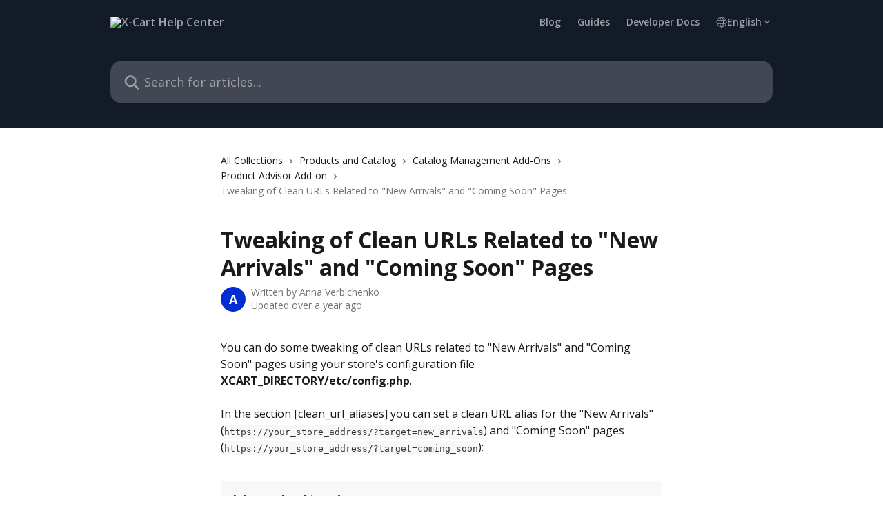

--- FILE ---
content_type: text/html; charset=utf-8
request_url: https://support.x-cart.com/en/articles/5843094-tweaking-of-clean-urls-related-to-new-arrivals-and-coming-soon-pages
body_size: 13635
content:
<!DOCTYPE html><html lang="en"><head><meta charSet="utf-8" data-next-head=""/><title data-next-head="">Tweaking of Clean URLs Related to &quot;New Arrivals&quot; and &quot;Coming Soon&quot; Pages | X-Cart Help Center</title><meta property="og:title" content="Tweaking of Clean URLs Related to &quot;New Arrivals&quot; and &quot;Coming Soon&quot; Pages | X-Cart Help Center" data-next-head=""/><meta name="twitter:title" content="Tweaking of Clean URLs Related to &quot;New Arrivals&quot; and &quot;Coming Soon&quot; Pages | X-Cart Help Center" data-next-head=""/><meta property="og:description" content="" data-next-head=""/><meta name="twitter:description" content="" data-next-head=""/><meta name="description" content="" data-next-head=""/><meta property="og:type" content="article" data-next-head=""/><meta name="robots" content="all" data-next-head=""/><meta name="viewport" content="width=device-width, initial-scale=1" data-next-head=""/><link href="https://intercom.help/x-cart-f5c6573e8a96/assets/favicon" rel="icon" data-next-head=""/><link rel="canonical" href="https://support.x-cart.com/en/articles/5843094-tweaking-of-clean-urls-related-to-new-arrivals-and-coming-soon-pages" data-next-head=""/><link rel="alternate" href="https://support.x-cart.com/en/articles/5843094-tweaking-of-clean-urls-related-to-new-arrivals-and-coming-soon-pages" hrefLang="en" data-next-head=""/><link rel="alternate" href="https://support.x-cart.com/en/articles/5843094-tweaking-of-clean-urls-related-to-new-arrivals-and-coming-soon-pages" hrefLang="x-default" data-next-head=""/><link nonce="oE/uTh7JvkPAhWsXtRs5GNQXkmNJO5fQTCbqDVLiQlo=" rel="preload" href="https://static.intercomassets.com/_next/static/css/3141721a1e975790.css" as="style"/><link nonce="oE/uTh7JvkPAhWsXtRs5GNQXkmNJO5fQTCbqDVLiQlo=" rel="stylesheet" href="https://static.intercomassets.com/_next/static/css/3141721a1e975790.css" data-n-g=""/><link nonce="oE/uTh7JvkPAhWsXtRs5GNQXkmNJO5fQTCbqDVLiQlo=" rel="preload" href="https://static.intercomassets.com/_next/static/css/13130565ff5657d1.css" as="style"/><link nonce="oE/uTh7JvkPAhWsXtRs5GNQXkmNJO5fQTCbqDVLiQlo=" rel="stylesheet" href="https://static.intercomassets.com/_next/static/css/13130565ff5657d1.css"/><noscript data-n-css="oE/uTh7JvkPAhWsXtRs5GNQXkmNJO5fQTCbqDVLiQlo="></noscript><script defer="" nonce="oE/uTh7JvkPAhWsXtRs5GNQXkmNJO5fQTCbqDVLiQlo=" nomodule="" src="https://static.intercomassets.com/_next/static/chunks/polyfills-42372ed130431b0a.js"></script><script defer="" src="https://static.intercomassets.com/_next/static/chunks/5691.a412599123a5069e.js" nonce="oE/uTh7JvkPAhWsXtRs5GNQXkmNJO5fQTCbqDVLiQlo="></script><script src="https://static.intercomassets.com/_next/static/chunks/webpack-77e96bfb16dbd813.js" nonce="oE/uTh7JvkPAhWsXtRs5GNQXkmNJO5fQTCbqDVLiQlo=" defer=""></script><script src="https://static.intercomassets.com/_next/static/chunks/framework-1f1b8d38c1d86c61.js" nonce="oE/uTh7JvkPAhWsXtRs5GNQXkmNJO5fQTCbqDVLiQlo=" defer=""></script><script src="https://static.intercomassets.com/_next/static/chunks/main-f21c5c986cf9e4f7.js" nonce="oE/uTh7JvkPAhWsXtRs5GNQXkmNJO5fQTCbqDVLiQlo=" defer=""></script><script src="https://static.intercomassets.com/_next/static/chunks/pages/_app-94f3b72a331ddaf7.js" nonce="oE/uTh7JvkPAhWsXtRs5GNQXkmNJO5fQTCbqDVLiQlo=" defer=""></script><script src="https://static.intercomassets.com/_next/static/chunks/d0502abb-aa607f45f5026044.js" nonce="oE/uTh7JvkPAhWsXtRs5GNQXkmNJO5fQTCbqDVLiQlo=" defer=""></script><script src="https://static.intercomassets.com/_next/static/chunks/6190-ef428f6633b5a03f.js" nonce="oE/uTh7JvkPAhWsXtRs5GNQXkmNJO5fQTCbqDVLiQlo=" defer=""></script><script src="https://static.intercomassets.com/_next/static/chunks/5729-6d79ddfe1353a77c.js" nonce="oE/uTh7JvkPAhWsXtRs5GNQXkmNJO5fQTCbqDVLiQlo=" defer=""></script><script src="https://static.intercomassets.com/_next/static/chunks/296-7834dcf3444315af.js" nonce="oE/uTh7JvkPAhWsXtRs5GNQXkmNJO5fQTCbqDVLiQlo=" defer=""></script><script src="https://static.intercomassets.com/_next/static/chunks/4835-9db7cd232aae5617.js" nonce="oE/uTh7JvkPAhWsXtRs5GNQXkmNJO5fQTCbqDVLiQlo=" defer=""></script><script src="https://static.intercomassets.com/_next/static/chunks/2735-8954effe331a5dbf.js" nonce="oE/uTh7JvkPAhWsXtRs5GNQXkmNJO5fQTCbqDVLiQlo=" defer=""></script><script src="https://static.intercomassets.com/_next/static/chunks/pages/%5BhelpCenterIdentifier%5D/%5Blocale%5D/articles/%5BarticleSlug%5D-cb17d809302ca462.js" nonce="oE/uTh7JvkPAhWsXtRs5GNQXkmNJO5fQTCbqDVLiQlo=" defer=""></script><script src="https://static.intercomassets.com/_next/static/e_0hji3lAVYohiVj5dWXp/_buildManifest.js" nonce="oE/uTh7JvkPAhWsXtRs5GNQXkmNJO5fQTCbqDVLiQlo=" defer=""></script><script src="https://static.intercomassets.com/_next/static/e_0hji3lAVYohiVj5dWXp/_ssgManifest.js" nonce="oE/uTh7JvkPAhWsXtRs5GNQXkmNJO5fQTCbqDVLiQlo=" defer=""></script><meta name="sentry-trace" content="16bdf2c3358948a7067cf64ad4e209ce-07c2484470d1a17a-0"/><meta name="baggage" content="sentry-environment=production,sentry-release=d6b6b4589836420743b66b75450902609b5d0f1e,sentry-public_key=187f842308a64dea9f1f64d4b1b9c298,sentry-trace_id=16bdf2c3358948a7067cf64ad4e209ce,sentry-org_id=2129,sentry-sampled=false,sentry-sample_rand=0.3441941191041302,sentry-sample_rate=0"/><style id="__jsx-712043105">:root{--body-bg: rgb(255, 255, 255);
--body-image: none;
--body-bg-rgb: 255, 255, 255;
--body-border: rgb(230, 230, 230);
--body-primary-color: #1a1a1a;
--body-secondary-color: #737373;
--body-reaction-bg: rgb(242, 242, 242);
--body-reaction-text-color: rgb(64, 64, 64);
--body-toc-active-border: #737373;
--body-toc-inactive-border: #f2f2f2;
--body-toc-inactive-color: #737373;
--body-toc-active-font-weight: 400;
--body-table-border: rgb(204, 204, 204);
--body-color: hsl(0, 0%, 0%);
--footer-bg: rgb(19, 26, 40);
--footer-image: none;
--footer-border: rgb(35, 48, 75);
--footer-color: hsl(210, 3%, 64%);
--header-bg: #131A28;
--header-image: none;
--header-color: #9FA2A5;
--collection-card-bg: rgb(255, 255, 255);
--collection-card-image: none;
--collection-card-color: hsl(220, 36%, 12%);
--card-bg: rgb(255, 255, 255);
--card-border-color: rgb(230, 230, 230);
--card-border-inner-radius: 12px;
--card-border-radius: 16px;
--card-shadow: 0 1px 2px 0 rgb(0 0 0 / 0.05);
--search-bar-border-radius: 16px;
--search-bar-width: 100%;
--ticket-blue-bg-color: #dce1f9;
--ticket-blue-text-color: #334bfa;
--ticket-green-bg-color: #d7efdc;
--ticket-green-text-color: #0f7134;
--ticket-orange-bg-color: #ffebdb;
--ticket-orange-text-color: #b24d00;
--ticket-red-bg-color: #ffdbdb;
--ticket-red-text-color: #df2020;
--header-height: 245px;
--header-subheader-background-color: #131A28;
--header-subheader-font-color: #9FA2A5;
--content-block-bg: rgb(244, 245, 247);
--content-block-image: none;
--content-block-color: hsl(220, 36%, 12%);
--content-block-button-bg: rgb(51, 75, 250);
--content-block-button-image: none;
--content-block-button-color: hsl(0, 0%, 100%);
--content-block-button-radius: 6px;
--primary-color: hsl(227, 100%, 41%);
--primary-color-alpha-10: hsla(227, 100%, 41%, 0.1);
--primary-color-alpha-60: hsla(227, 100%, 41%, 0.6);
--text-on-primary-color: #ffffff}</style><style id="__jsx-2765454075">:root{--font-family-primary: 'Open Sans', 'Open Sans Fallback'}</style><style id="__jsx-3995038989">:root{--font-family-secondary: 'Open Sans', 'Open Sans Fallback'}</style><style id="__jsx-cf6f0ea00fa5c760">.fade-background.jsx-cf6f0ea00fa5c760{background:radial-gradient(333.38%100%at 50%0%,rgba(var(--body-bg-rgb),0)0%,rgba(var(--body-bg-rgb),.00925356)11.67%,rgba(var(--body-bg-rgb),.0337355)21.17%,rgba(var(--body-bg-rgb),.0718242)28.85%,rgba(var(--body-bg-rgb),.121898)35.03%,rgba(var(--body-bg-rgb),.182336)40.05%,rgba(var(--body-bg-rgb),.251516)44.25%,rgba(var(--body-bg-rgb),.327818)47.96%,rgba(var(--body-bg-rgb),.409618)51.51%,rgba(var(--body-bg-rgb),.495297)55.23%,rgba(var(--body-bg-rgb),.583232)59.47%,rgba(var(--body-bg-rgb),.671801)64.55%,rgba(var(--body-bg-rgb),.759385)70.81%,rgba(var(--body-bg-rgb),.84436)78.58%,rgba(var(--body-bg-rgb),.9551)88.2%,rgba(var(--body-bg-rgb),1)100%),var(--header-image),var(--header-bg);background-size:cover;background-position-x:center}</style><style id="__jsx-4bed0c08ce36899e">.article_body a:not(.intercom-h2b-button){color:var(--primary-color)}article a.intercom-h2b-button{background-color:var(--primary-color);border:0}.zendesk-article table{overflow-x:scroll!important;display:block!important;height:auto!important}.intercom-interblocks-unordered-nested-list ul,.intercom-interblocks-ordered-nested-list ol{margin-top:16px;margin-bottom:16px}.intercom-interblocks-unordered-nested-list ul .intercom-interblocks-unordered-nested-list ul,.intercom-interblocks-unordered-nested-list ul .intercom-interblocks-ordered-nested-list ol,.intercom-interblocks-ordered-nested-list ol .intercom-interblocks-ordered-nested-list ol,.intercom-interblocks-ordered-nested-list ol .intercom-interblocks-unordered-nested-list ul{margin-top:0;margin-bottom:0}.intercom-interblocks-image a:focus{outline-offset:3px}</style></head><body><div id="__next"><div dir="ltr" class="h-full w-full"><span class="hidden">Copyright (c) 2023, Intercom, Inc. (legal@intercom.io) with Reserved Font Name &quot;Open Sans&quot;.
      This Font Software is licensed under the SIL Open Font License, Version 1.1.</span><span class="hidden">Copyright (c) 2023, Intercom, Inc. (legal@intercom.io) with Reserved Font Name &quot;Open Sans&quot;.
      This Font Software is licensed under the SIL Open Font License, Version 1.1.</span><a href="#main-content" class="sr-only font-bold text-header-color focus:not-sr-only focus:absolute focus:left-4 focus:top-4 focus:z-50" aria-roledescription="Link, Press control-option-right-arrow to exit">Skip to main content</a><main class="header__lite"><header id="header" data-testid="header" class="jsx-cf6f0ea00fa5c760 flex flex-col text-header-color"><section class="relative flex w-full flex-col bg-header-subheader-background-color text-header-subheader-font-color pb-6"><div class="header__meta_wrapper flex justify-center px-5 pt-6 leading-none sm:px-10"><div class="flex items-center w-240" data-testid="subheader-container"><div class="mo__body header__site_name"><div class="header__logo"><a href="/en/"><img src="https://downloads.intercomcdn.com/i/o/t90fqwwh/700329/ef0f917d40ddef31b545a49a5282/8e02813ce20baaf2590e7895b04ce3eb.png" height="246" alt="X-Cart Help Center"/></a></div></div><div><div class="flex items-center font-semibold"><div class="flex items-center md:hidden" data-testid="small-screen-children"><button class="flex items-center border-none bg-transparent px-1.5" data-testid="hamburger-menu-button" aria-label="Open menu"><svg width="24" height="24" viewBox="0 0 16 16" xmlns="http://www.w3.org/2000/svg" class="fill-current"><path d="M1.86861 2C1.38889 2 1 2.3806 1 2.85008C1 3.31957 1.38889 3.70017 1.86861 3.70017H14.1314C14.6111 3.70017 15 3.31957 15 2.85008C15 2.3806 14.6111 2 14.1314 2H1.86861Z"></path><path d="M1 8C1 7.53051 1.38889 7.14992 1.86861 7.14992H14.1314C14.6111 7.14992 15 7.53051 15 8C15 8.46949 14.6111 8.85008 14.1314 8.85008H1.86861C1.38889 8.85008 1 8.46949 1 8Z"></path><path d="M1 13.1499C1 12.6804 1.38889 12.2998 1.86861 12.2998H14.1314C14.6111 12.2998 15 12.6804 15 13.1499C15 13.6194 14.6111 14 14.1314 14H1.86861C1.38889 14 1 13.6194 1 13.1499Z"></path></svg></button><div class="fixed right-0 top-0 z-50 h-full w-full hidden" data-testid="hamburger-menu"><div class="flex h-full w-full justify-end bg-black bg-opacity-30"><div class="flex h-fit w-full flex-col bg-white opacity-100 sm:h-full sm:w-1/2"><button class="text-body-font flex items-center self-end border-none bg-transparent pr-6 pt-6" data-testid="hamburger-menu-close-button" aria-label="Close menu"><svg width="24" height="24" viewBox="0 0 16 16" xmlns="http://www.w3.org/2000/svg"><path d="M3.5097 3.5097C3.84165 3.17776 4.37984 3.17776 4.71178 3.5097L7.99983 6.79775L11.2879 3.5097C11.6198 3.17776 12.158 3.17776 12.49 3.5097C12.8219 3.84165 12.8219 4.37984 12.49 4.71178L9.20191 7.99983L12.49 11.2879C12.8219 11.6198 12.8219 12.158 12.49 12.49C12.158 12.8219 11.6198 12.8219 11.2879 12.49L7.99983 9.20191L4.71178 12.49C4.37984 12.8219 3.84165 12.8219 3.5097 12.49C3.17776 12.158 3.17776 11.6198 3.5097 11.2879L6.79775 7.99983L3.5097 4.71178C3.17776 4.37984 3.17776 3.84165 3.5097 3.5097Z"></path></svg></button><nav class="flex flex-col pl-4 text-black"><a target="_blank" rel="noopener noreferrer" href="https://www.x-cart.com/blog" class="mx-5 mb-5 text-md no-underline hover:opacity-80 md:mx-3 md:my-0 md:text-base" data-testid="header-link-0">Blog</a><a target="_blank" rel="noopener noreferrer" href="https://www.x-cart.com/ecommerce-guides/" class="mx-5 mb-5 text-md no-underline hover:opacity-80 md:mx-3 md:my-0 md:text-base" data-testid="header-link-1">Guides</a><a target="_blank" rel="noopener noreferrer" href="https://developer.x-cart.com/" class="mx-5 mb-5 text-md no-underline hover:opacity-80 md:mx-3 md:my-0 md:text-base" data-testid="header-link-2">Developer Docs</a><div class="relative cursor-pointer has-[:focus]:outline"><select class="peer absolute z-10 block h-6 w-full cursor-pointer opacity-0 md:text-base" aria-label="Change language" id="language-selector"><option value="/en/articles/5843094-tweaking-of-clean-urls-related-to-new-arrivals-and-coming-soon-pages" class="text-black" selected="">English</option></select><div class="mb-10 ml-5 flex items-center gap-1 text-md hover:opacity-80 peer-hover:opacity-80 md:m-0 md:ml-3 md:text-base" aria-hidden="true"><svg id="locale-picker-globe" width="16" height="16" viewBox="0 0 16 16" fill="none" xmlns="http://www.w3.org/2000/svg" class="shrink-0" aria-hidden="true"><path d="M8 15C11.866 15 15 11.866 15 8C15 4.13401 11.866 1 8 1C4.13401 1 1 4.13401 1 8C1 11.866 4.13401 15 8 15Z" stroke="currentColor" stroke-linecap="round" stroke-linejoin="round"></path><path d="M8 15C9.39949 15 10.534 11.866 10.534 8C10.534 4.13401 9.39949 1 8 1C6.60051 1 5.466 4.13401 5.466 8C5.466 11.866 6.60051 15 8 15Z" stroke="currentColor" stroke-linecap="round" stroke-linejoin="round"></path><path d="M1.448 5.75989H14.524" stroke="currentColor" stroke-linecap="round" stroke-linejoin="round"></path><path d="M1.448 10.2402H14.524" stroke="currentColor" stroke-linecap="round" stroke-linejoin="round"></path></svg>English<svg id="locale-picker-arrow" width="16" height="16" viewBox="0 0 16 16" fill="none" xmlns="http://www.w3.org/2000/svg" class="shrink-0" aria-hidden="true"><path d="M5 6.5L8.00093 9.5L11 6.50187" stroke="currentColor" stroke-width="1.5" stroke-linecap="round" stroke-linejoin="round"></path></svg></div></div></nav></div></div></div></div><nav class="hidden items-center md:flex" data-testid="large-screen-children"><a target="_blank" rel="noopener noreferrer" href="https://www.x-cart.com/blog" class="mx-5 mb-5 text-md no-underline hover:opacity-80 md:mx-3 md:my-0 md:text-base" data-testid="header-link-0">Blog</a><a target="_blank" rel="noopener noreferrer" href="https://www.x-cart.com/ecommerce-guides/" class="mx-5 mb-5 text-md no-underline hover:opacity-80 md:mx-3 md:my-0 md:text-base" data-testid="header-link-1">Guides</a><a target="_blank" rel="noopener noreferrer" href="https://developer.x-cart.com/" class="mx-5 mb-5 text-md no-underline hover:opacity-80 md:mx-3 md:my-0 md:text-base" data-testid="header-link-2">Developer Docs</a><div class="relative cursor-pointer has-[:focus]:outline"><select class="peer absolute z-10 block h-6 w-full cursor-pointer opacity-0 md:text-base" aria-label="Change language" id="language-selector"><option value="/en/articles/5843094-tweaking-of-clean-urls-related-to-new-arrivals-and-coming-soon-pages" class="text-black" selected="">English</option></select><div class="mb-10 ml-5 flex items-center gap-1 text-md hover:opacity-80 peer-hover:opacity-80 md:m-0 md:ml-3 md:text-base" aria-hidden="true"><svg id="locale-picker-globe" width="16" height="16" viewBox="0 0 16 16" fill="none" xmlns="http://www.w3.org/2000/svg" class="shrink-0" aria-hidden="true"><path d="M8 15C11.866 15 15 11.866 15 8C15 4.13401 11.866 1 8 1C4.13401 1 1 4.13401 1 8C1 11.866 4.13401 15 8 15Z" stroke="currentColor" stroke-linecap="round" stroke-linejoin="round"></path><path d="M8 15C9.39949 15 10.534 11.866 10.534 8C10.534 4.13401 9.39949 1 8 1C6.60051 1 5.466 4.13401 5.466 8C5.466 11.866 6.60051 15 8 15Z" stroke="currentColor" stroke-linecap="round" stroke-linejoin="round"></path><path d="M1.448 5.75989H14.524" stroke="currentColor" stroke-linecap="round" stroke-linejoin="round"></path><path d="M1.448 10.2402H14.524" stroke="currentColor" stroke-linecap="round" stroke-linejoin="round"></path></svg>English<svg id="locale-picker-arrow" width="16" height="16" viewBox="0 0 16 16" fill="none" xmlns="http://www.w3.org/2000/svg" class="shrink-0" aria-hidden="true"><path d="M5 6.5L8.00093 9.5L11 6.50187" stroke="currentColor" stroke-width="1.5" stroke-linecap="round" stroke-linejoin="round"></path></svg></div></div></nav></div></div></div></div></section><div class="jsx-cf6f0ea00fa5c760 relative flex grow flex-col mb-9 bg-header-bg bg-header-image bg-cover bg-center pb-9 pt-6"><div id="sr-announcement" aria-live="polite" class="jsx-cf6f0ea00fa5c760 sr-only"></div><div class="jsx-cf6f0ea00fa5c760 flex h-full flex-col items-center marker:shrink-0"><section class="relative mx-5 flex h-full w-full flex-col items-center px-5 sm:px-10"><div class="flex h-full max-w-full flex-col w-240 justify-end" data-testid="main-header-container"><div id="search-bar" class="relative w-full"><form action="/en/" autoComplete="off"><div class="flex w-full flex-col items-center"><div class="relative flex w-full sm:w-search-bar"><label for="search-input" class="sr-only">Search for articles...</label><input id="search-input" type="text" autoComplete="off" class="peer w-full rounded-search-bar border border-black-alpha-8 bg-white-alpha-20 p-4 ps-12 font-secondary text-lg text-header-color shadow-search-bar outline-none transition ease-linear placeholder:text-header-color hover:bg-white-alpha-27 hover:shadow-search-bar-hover focus:border-transparent focus:bg-white focus:text-black-10 focus:shadow-search-bar-focused placeholder:focus:text-black-45" placeholder="Search for articles..." name="q" aria-label="Search for articles..." value=""/><div class="absolute inset-y-0 start-0 flex items-center fill-header-color peer-focus-visible:fill-black-45 pointer-events-none ps-5"><svg width="22" height="21" viewBox="0 0 22 21" xmlns="http://www.w3.org/2000/svg" class="fill-inherit" aria-hidden="true"><path fill-rule="evenodd" clip-rule="evenodd" d="M3.27485 8.7001C3.27485 5.42781 5.92757 2.7751 9.19985 2.7751C12.4721 2.7751 15.1249 5.42781 15.1249 8.7001C15.1249 11.9724 12.4721 14.6251 9.19985 14.6251C5.92757 14.6251 3.27485 11.9724 3.27485 8.7001ZM9.19985 0.225098C4.51924 0.225098 0.724854 4.01948 0.724854 8.7001C0.724854 13.3807 4.51924 17.1751 9.19985 17.1751C11.0802 17.1751 12.8176 16.5627 14.2234 15.5265L19.0981 20.4013C19.5961 20.8992 20.4033 20.8992 20.9013 20.4013C21.3992 19.9033 21.3992 19.0961 20.9013 18.5981L16.0264 13.7233C17.0625 12.3176 17.6749 10.5804 17.6749 8.7001C17.6749 4.01948 13.8805 0.225098 9.19985 0.225098Z"></path></svg></div></div></div></form></div></div></section></div></div></header><div class="z-1 flex shrink-0 grow basis-auto justify-center px-5 sm:px-10"><section data-testid="main-content" id="main-content" class="max-w-full w-240"><section data-testid="article-section" class="section section__article"><div class="justify-center flex"><div class="relative z-3 w-full lg:max-w-160 "><div class="flex pb-6 max-md:pb-2 lg:max-w-160"><div tabindex="-1" class="focus:outline-none"><div class="flex flex-wrap items-baseline pb-4 text-base" tabindex="0" role="navigation" aria-label="Breadcrumb"><a href="/en/" class="pr-2 text-body-primary-color no-underline hover:text-body-secondary-color">All Collections</a><div class="pr-2" aria-hidden="true"><svg width="6" height="10" viewBox="0 0 6 10" class="block h-2 w-2 fill-body-secondary-color rtl:rotate-180" xmlns="http://www.w3.org/2000/svg"><path fill-rule="evenodd" clip-rule="evenodd" d="M0.648862 0.898862C0.316916 1.23081 0.316916 1.769 0.648862 2.10094L3.54782 4.9999L0.648862 7.89886C0.316916 8.23081 0.316917 8.769 0.648862 9.10094C0.980808 9.43289 1.519 9.43289 1.85094 9.10094L5.35094 5.60094C5.68289 5.269 5.68289 4.73081 5.35094 4.39886L1.85094 0.898862C1.519 0.566916 0.980807 0.566916 0.648862 0.898862Z"></path></svg></div><a href="https://support.x-cart.com/en/collections/2662412-products-and-catalog" class="pr-2 text-body-primary-color no-underline hover:text-body-secondary-color" data-testid="breadcrumb-0">Products and Catalog</a><div class="pr-2" aria-hidden="true"><svg width="6" height="10" viewBox="0 0 6 10" class="block h-2 w-2 fill-body-secondary-color rtl:rotate-180" xmlns="http://www.w3.org/2000/svg"><path fill-rule="evenodd" clip-rule="evenodd" d="M0.648862 0.898862C0.316916 1.23081 0.316916 1.769 0.648862 2.10094L3.54782 4.9999L0.648862 7.89886C0.316916 8.23081 0.316917 8.769 0.648862 9.10094C0.980808 9.43289 1.519 9.43289 1.85094 9.10094L5.35094 5.60094C5.68289 5.269 5.68289 4.73081 5.35094 4.39886L1.85094 0.898862C1.519 0.566916 0.980807 0.566916 0.648862 0.898862Z"></path></svg></div><a href="https://support.x-cart.com/en/collections/12256747-catalog-management-add-ons" class="pr-2 text-body-primary-color no-underline hover:text-body-secondary-color" data-testid="breadcrumb-1">Catalog Management Add-Ons </a><div class="pr-2" aria-hidden="true"><svg width="6" height="10" viewBox="0 0 6 10" class="block h-2 w-2 fill-body-secondary-color rtl:rotate-180" xmlns="http://www.w3.org/2000/svg"><path fill-rule="evenodd" clip-rule="evenodd" d="M0.648862 0.898862C0.316916 1.23081 0.316916 1.769 0.648862 2.10094L3.54782 4.9999L0.648862 7.89886C0.316916 8.23081 0.316917 8.769 0.648862 9.10094C0.980808 9.43289 1.519 9.43289 1.85094 9.10094L5.35094 5.60094C5.68289 5.269 5.68289 4.73081 5.35094 4.39886L1.85094 0.898862C1.519 0.566916 0.980807 0.566916 0.648862 0.898862Z"></path></svg></div><a href="https://support.x-cart.com/en/collections/2662444-product-advisor-add-on" class="pr-2 text-body-primary-color no-underline hover:text-body-secondary-color" data-testid="breadcrumb-2">Product Advisor Add-on</a><div class="pr-2" aria-hidden="true"><svg width="6" height="10" viewBox="0 0 6 10" class="block h-2 w-2 fill-body-secondary-color rtl:rotate-180" xmlns="http://www.w3.org/2000/svg"><path fill-rule="evenodd" clip-rule="evenodd" d="M0.648862 0.898862C0.316916 1.23081 0.316916 1.769 0.648862 2.10094L3.54782 4.9999L0.648862 7.89886C0.316916 8.23081 0.316917 8.769 0.648862 9.10094C0.980808 9.43289 1.519 9.43289 1.85094 9.10094L5.35094 5.60094C5.68289 5.269 5.68289 4.73081 5.35094 4.39886L1.85094 0.898862C1.519 0.566916 0.980807 0.566916 0.648862 0.898862Z"></path></svg></div><div class="text-body-secondary-color">Tweaking of Clean URLs Related to &quot;New Arrivals&quot; and &quot;Coming Soon&quot; Pages</div></div></div></div><div class=""><div class="article intercom-force-break"><div class="mb-10 max-lg:mb-6"><div class="flex flex-col gap-4"><div class="flex flex-col"><h1 class="mb-1 font-primary text-2xl font-bold leading-10 text-body-primary-color">Tweaking of Clean URLs Related to &quot;New Arrivals&quot; and &quot;Coming Soon&quot; Pages</h1></div><div class="avatar"><div class="avatar__photo"><span class="inline-flex items-center justify-center rounded-full bg-primary text-lg font-bold leading-6 text-primary-text shadow-solid-2 shadow-body-bg [&amp;:nth-child(n+2)]:hidden lg:[&amp;:nth-child(n+2)]:inline-flex h-8 w-8 sm:h-9 sm:w-9"><span class="text-lg leading-6">A</span></span></div><div class="avatar__info -mt-0.5 text-base"><span class="text-body-secondary-color"><div>Written by <span>Anna Verbichenko</span></div> <!-- -->Updated over a year ago</span></div></div></div></div><div class="jsx-4bed0c08ce36899e "><div class="jsx-4bed0c08ce36899e article_body"><article class="jsx-4bed0c08ce36899e "><div class="intercom-interblocks-paragraph no-margin intercom-interblocks-align-left"><p>You can do some tweaking of clean URLs related to &quot;New Arrivals&quot; and &quot;Coming Soon&quot; pages using your store&#x27;s configuration file <b>XCART_DIRECTORY/etc/config.php</b>.</p></div><div class="intercom-interblocks-paragraph no-margin intercom-interblocks-align-left"><p> </p></div><div class="intercom-interblocks-paragraph no-margin intercom-interblocks-align-left"><p>In the section [clean_url_aliases] you can set a clean URL alias for the &quot;New Arrivals&quot;  (<code>https://your_store_address/?target=new_arrivals</code>) and &quot;Coming Soon&quot; pages (<code>https://your_store_address/?target=coming_soon</code>):</p></div><div class="intercom-interblocks-paragraph no-margin intercom-interblocks-align-left"><p> </p></div><div class="intercom-interblocks-code"><pre>[clean_urls_aliases]<br/>; Add clean URL aliases for special pages.<br/>; Use the following format:<br/>; target = &quot;clean-url&quot;<br/>...<br/>new_arrivals = &quot;newarrivals&quot;<br/>...<br/>coming_soon = &quot;coming-soon&quot;</pre></div><div class="intercom-interblocks-paragraph no-margin intercom-interblocks-align-left"><p> </p></div><div class="intercom-interblocks-paragraph no-margin intercom-interblocks-align-left"><p>By default, the aliases are, respectively, &quot;newarrivals&quot; and &quot;coming-soon&quot;.</p></div><div class="intercom-interblocks-paragraph no-margin intercom-interblocks-align-left"><p> </p></div><div class="intercom-interblocks-paragraph no-margin intercom-interblocks-align-left"><p> </p></div><div class="intercom-interblocks-paragraph no-margin intercom-interblocks-align-left"><p><i>Related pages</i>:</p></div><div class="intercom-interblocks-unordered-nested-list"><ul><li><div class="intercom-interblocks-paragraph no-margin intercom-interblocks-align-left"><p><a href="https://support.x-cart.com/en/articles/4680041-product-advisor-add-on">Product Advisor Add-on</a></p></div></li></ul></div></article></div></div></div></div><div class="intercom-reaction-picker -mb-4 -ml-4 -mr-4 mt-6 rounded-card sm:-mb-2 sm:-ml-1 sm:-mr-1 sm:mt-8" role="group" aria-label="feedback form"><div class="intercom-reaction-prompt">Did this answer your question?</div><div class="intercom-reactions-container"><button class="intercom-reaction" aria-label="Disappointed Reaction" tabindex="0" data-reaction-text="disappointed" aria-pressed="false"><span title="Disappointed">😞</span></button><button class="intercom-reaction" aria-label="Neutral Reaction" tabindex="0" data-reaction-text="neutral" aria-pressed="false"><span title="Neutral">😐</span></button><button class="intercom-reaction" aria-label="Smiley Reaction" tabindex="0" data-reaction-text="smiley" aria-pressed="false"><span title="Smiley">😃</span></button></div></div></div></div></section></section></div><footer id="footer" class="mt-24 shrink-0 bg-footer-bg px-0 py-12 text-left text-base text-footer-color"><div class="shrink-0 grow basis-auto px-5 sm:px-10"><div class="mx-auto max-w-240 sm:w-auto"><div><div class="flex flex-col md:flex-row" data-testid="classic-footer-layout"><div class="mb-6 me-0 max-w-65 shrink-0 sm:mb-0 sm:me-18 sm:w-auto"><div class="align-middle text-lg text-footer-color"><a class="no-underline" href="/en/"><img data-testid="logo-img" src="https://downloads.intercomcdn.com/i/o/441878/6141da83e7b7b933a6ec04e9/84e926576c0d7494e3cbb3496b8fc21e.png" alt="X-Cart Help Center" class="max-h-8 contrast-80"/></a></div><div class="mt-6 text-start text-base">support@x-cart.com</div><div class="mt-10"></div><div class="mt-10"><div class="flex items-center text-sm" data-testid="intercom-advert-branding"><svg width="14" height="14" viewBox="0 0 16 16" fill="none" xmlns="http://www.w3.org/2000/svg"><title>Intercom</title><g clip-path="url(#clip0_1870_86937)"><path d="M14 0H2C0.895 0 0 0.895 0 2V14C0 15.105 0.895 16 2 16H14C15.105 16 16 15.105 16 14V2C16 0.895 15.105 0 14 0ZM10.133 3.02C10.133 2.727 10.373 2.49 10.667 2.49C10.961 2.49 11.2 2.727 11.2 3.02V10.134C11.2 10.428 10.96 10.667 10.667 10.667C10.372 10.667 10.133 10.427 10.133 10.134V3.02ZM7.467 2.672C7.467 2.375 7.705 2.132 8 2.132C8.294 2.132 8.533 2.375 8.533 2.672V10.484C8.533 10.781 8.293 11.022 8 11.022C7.705 11.022 7.467 10.782 7.467 10.484V2.672ZM4.8 3.022C4.8 2.727 5.04 2.489 5.333 2.489C5.628 2.489 5.867 2.726 5.867 3.019V10.133C5.867 10.427 5.627 10.666 5.333 10.666C5.039 10.666 4.8 10.426 4.8 10.133V3.02V3.022ZM2.133 4.088C2.133 3.792 2.373 3.554 2.667 3.554C2.961 3.554 3.2 3.792 3.2 4.087V8.887C3.2 9.18 2.96 9.419 2.667 9.419C2.372 9.419 2.133 9.179 2.133 8.886V4.086V4.088ZM13.68 12.136C13.598 12.206 11.622 13.866 8 13.866C4.378 13.866 2.402 12.206 2.32 12.136C2.096 11.946 2.07 11.608 2.262 11.384C2.452 11.161 2.789 11.134 3.012 11.324C3.044 11.355 4.808 12.8 8 12.8C11.232 12.8 12.97 11.343 12.986 11.328C13.209 11.138 13.546 11.163 13.738 11.386C13.93 11.61 13.904 11.946 13.68 12.138V12.136ZM13.867 8.886C13.867 9.181 13.627 9.42 13.333 9.42C13.039 9.42 12.8 9.18 12.8 8.887V4.087C12.8 3.791 13.04 3.553 13.333 3.553C13.628 3.553 13.867 3.791 13.867 4.086V8.886Z" class="fill-current"></path></g><defs><clipPath id="clip0_1870_86937"><rect width="16" height="16" fill="none"></rect></clipPath></defs></svg><a href="https://www.intercom.com/intercom-link?company=XCart&amp;solution=customer-support&amp;utm_campaign=intercom-link&amp;utm_content=We+run+on+Intercom&amp;utm_medium=help-center&amp;utm_referrer=https%3A%2F%2Fsupport.x-cart.com%2Fen%2Farticles%2F5843094-tweaking-of-clean-urls-related-to-new-arrivals-and-coming-soon-pages&amp;utm_source=desktop-web" class="pl-2 align-middle no-underline">We run on Intercom</a></div></div></div><div class="mt-18 flex grow flex-col md:mt-0 md:items-end"><div class="grid grid-cols-2 gap-x-7 gap-y-14 md:flex md:flex-row md:flex-wrap"><div class="w-1/2 sm:w-auto"><div class="flex w-footer-column flex-col break-words"><p class="mb-6 text-start font-semibold">Resources</p><ul data-testid="custom-links" class="p-0" id="custom-links"><li class="mb-4 list-none"><a target="_blank" href="https://www.x-cart.com/blog" rel="nofollow noreferrer noopener" data-testid="footer-custom-link-0" class="no-underline">Blog</a></li><li class="mb-4 list-none"><a target="_blank" href="https://www.x-cart.com/ecommerce-guides" rel="nofollow noreferrer noopener" data-testid="footer-custom-link-1" class="no-underline">Guides</a></li><li class="mb-4 list-none"><a target="_blank" href="https://developer.x-cart.com/changelog" rel="nofollow noreferrer noopener" data-testid="footer-custom-link-2" class="no-underline">Changelog</a></li><li class="mb-4 list-none"><a target="_blank" href="https://developer.x-cart.com/" rel="nofollow noreferrer noopener" data-testid="footer-custom-link-3" class="no-underline">Developer Docs</a></li></ul></div></div><div class="w-1/2 sm:w-auto"><div class="flex w-footer-column flex-col break-words"><p class="mb-6 text-start font-semibold">Products</p><ul data-testid="custom-links" class="p-0" id="custom-links"><li class="mb-4 list-none"><a target="_blank" href="https://www.x-cart.com/" rel="nofollow noreferrer noopener" data-testid="footer-custom-link-0" class="no-underline">Automotive</a></li><li class="mb-4 list-none"><a target="_blank" href="https://www.x-cart.com/platform" rel="nofollow noreferrer noopener" data-testid="footer-custom-link-1" class="no-underline">Platform</a></li><li class="mb-4 list-none"><a target="_blank" href="https://www.x-payments.com/" rel="nofollow noreferrer noopener" data-testid="footer-custom-link-2" class="no-underline">X-Payments</a></li></ul></div></div><div class="w-1/2 sm:w-auto"><div class="flex w-footer-column flex-col break-words"><p class="mb-6 text-start font-semibold">X-Cart</p><ul data-testid="custom-links" class="p-0" id="custom-links"><li class="mb-4 list-none"><a target="_blank" href="https://secure.x-cart.com/" rel="nofollow noreferrer noopener" data-testid="footer-custom-link-0" class="no-underline">Helpdesk ›</a></li><li class="mb-4 list-none"><a target="_blank" href="https://market.x-cart.com/" rel="nofollow noreferrer noopener" data-testid="footer-custom-link-1" class="no-underline">App Store ›</a></li><li class="mb-4 list-none"><a target="_blank" href="https://www.x-cart.com/terms-of-service.html" rel="nofollow noreferrer noopener" data-testid="footer-custom-link-2" class="no-underline">Terms</a></li><li class="mb-4 list-none"><a target="_blank" href="https://www.x-cart.com/shopping-cart-migration" rel="nofollow noreferrer noopener" data-testid="footer-custom-link-3" class="no-underline">Move to X-Cart</a></li></ul></div></div></div></div></div></div></div></div></footer></main></div></div><script id="__NEXT_DATA__" type="application/json" nonce="oE/uTh7JvkPAhWsXtRs5GNQXkmNJO5fQTCbqDVLiQlo=">{"props":{"pageProps":{"app":{"id":"t90fqwwh","messengerUrl":"https://widget.intercom.io/widget/t90fqwwh","name":"XCart","poweredByIntercomUrl":"https://www.intercom.com/intercom-link?company=XCart\u0026solution=customer-support\u0026utm_campaign=intercom-link\u0026utm_content=We+run+on+Intercom\u0026utm_medium=help-center\u0026utm_referrer=https%3A%2F%2Fsupport.x-cart.com%2Fen%2Farticles%2F5843094-tweaking-of-clean-urls-related-to-new-arrivals-and-coming-soon-pages\u0026utm_source=desktop-web","features":{"consentBannerBeta":false,"customNotFoundErrorMessage":false,"disableFontPreloading":false,"disableNoMarginClassTransformation":false,"finOnHelpCenter":false,"hideIconsWithBackgroundImages":false,"messengerCustomFonts":false}},"helpCenterSite":{"customDomain":"support.x-cart.com","defaultLocale":"en","disableBranding":false,"externalLoginName":null,"externalLoginUrl":null,"footerContactDetails":"support@x-cart.com","footerLinks":{"custom":[{"id":61273,"help_center_site_id":1156169,"title":"Blog","url":"https://www.x-cart.com/blog","sort_order":1,"link_location":"footer","site_link_group_id":66533},{"id":61277,"help_center_site_id":1156169,"title":"Automotive","url":"https://www.x-cart.com/","sort_order":1,"link_location":"footer","site_link_group_id":66534},{"id":61280,"help_center_site_id":1156169,"title":"Helpdesk ›","url":"https://secure.x-cart.com/","sort_order":1,"link_location":"footer","site_link_group_id":66535},{"id":61274,"help_center_site_id":1156169,"title":"Guides","url":"https://www.x-cart.com/ecommerce-guides","sort_order":2,"link_location":"footer","site_link_group_id":66533},{"id":61278,"help_center_site_id":1156169,"title":"Platform","url":"https://www.x-cart.com/platform","sort_order":2,"link_location":"footer","site_link_group_id":66534},{"id":61281,"help_center_site_id":1156169,"title":"App Store ›","url":"https://market.x-cart.com/","sort_order":2,"link_location":"footer","site_link_group_id":66535},{"id":61275,"help_center_site_id":1156169,"title":"Changelog","url":"https://developer.x-cart.com/changelog","sort_order":3,"link_location":"footer","site_link_group_id":66533},{"id":61279,"help_center_site_id":1156169,"title":"X-Payments","url":"https://www.x-payments.com/","sort_order":3,"link_location":"footer","site_link_group_id":66534},{"id":61282,"help_center_site_id":1156169,"title":"Terms","url":"https://www.x-cart.com/terms-of-service.html","sort_order":3,"link_location":"footer","site_link_group_id":66535},{"id":61276,"help_center_site_id":1156169,"title":"Developer Docs","url":"https://developer.x-cart.com/","sort_order":4,"link_location":"footer","site_link_group_id":66533},{"id":61283,"help_center_site_id":1156169,"title":"Move to X-Cart","url":"https://www.x-cart.com/shopping-cart-migration","sort_order":4,"link_location":"footer","site_link_group_id":66535}],"socialLinks":[],"linkGroups":[{"title":"Resources","links":[{"title":"Blog","url":"https://www.x-cart.com/blog"},{"title":"Guides","url":"https://www.x-cart.com/ecommerce-guides"},{"title":"Changelog","url":"https://developer.x-cart.com/changelog"},{"title":"Developer Docs","url":"https://developer.x-cart.com/"}]},{"title":"Products","links":[{"title":"Automotive","url":"https://www.x-cart.com/"},{"title":"Platform","url":"https://www.x-cart.com/platform"},{"title":"X-Payments","url":"https://www.x-payments.com/"}]},{"title":"X-Cart","links":[{"title":"Helpdesk ›","url":"https://secure.x-cart.com/"},{"title":"App Store ›","url":"https://market.x-cart.com/"},{"title":"Terms","url":"https://www.x-cart.com/terms-of-service.html"},{"title":"Move to X-Cart","url":"https://www.x-cart.com/shopping-cart-migration"}]}]},"headerLinks":[{"site_link_group_id":66366,"id":61218,"help_center_site_id":1156169,"title":"Blog","url":"https://www.x-cart.com/blog","sort_order":1,"link_location":"header"},{"site_link_group_id":66366,"id":61219,"help_center_site_id":1156169,"title":"Guides","url":"https://www.x-cart.com/ecommerce-guides/","sort_order":2,"link_location":"header"},{"site_link_group_id":66366,"id":61220,"help_center_site_id":1156169,"title":"Developer Docs","url":"https://developer.x-cart.com/","sort_order":3,"link_location":"header"}],"homeCollectionCols":3,"googleAnalyticsTrackingId":null,"googleTagManagerId":null,"pathPrefixForCustomDomain":null,"seoIndexingEnabled":true,"helpCenterId":1156169,"url":"https://support.x-cart.com","customizedFooterTextContent":null,"consentBannerConfig":null,"canInjectCustomScripts":false,"scriptSection":1,"customScriptFilesExist":false},"localeLinks":[{"id":"en","absoluteUrl":"https://support.x-cart.com/en/articles/5843094-tweaking-of-clean-urls-related-to-new-arrivals-and-coming-soon-pages","available":true,"name":"English","selected":true,"url":"/en/articles/5843094-tweaking-of-clean-urls-related-to-new-arrivals-and-coming-soon-pages"}],"requestContext":{"articleSource":null,"academy":false,"canonicalUrl":"https://support.x-cart.com/en/articles/5843094-tweaking-of-clean-urls-related-to-new-arrivals-and-coming-soon-pages","headerless":false,"isDefaultDomainRequest":false,"nonce":"oE/uTh7JvkPAhWsXtRs5GNQXkmNJO5fQTCbqDVLiQlo=","rootUrl":"/en/","sheetUserCipher":null,"type":"help-center"},"theme":{"color":"002ED3","siteName":"X-Cart Help Center","headline":"Find answers and learn how to use X-Cart","headerFontColor":"FFFFFF","logo":"https://downloads.intercomcdn.com/i/o/t90fqwwh/700329/ef0f917d40ddef31b545a49a5282/8e02813ce20baaf2590e7895b04ce3eb.png","logoHeight":"246","header":null,"favicon":"https://intercom.help/x-cart-f5c6573e8a96/assets/favicon","locale":"en","homeUrl":"https://www.x-cart.com","social":null,"urlPrefixForDefaultDomain":"https://intercom.help/x-cart-f5c6573e8a96","customDomain":"support.x-cart.com","customDomainUsesSsl":true,"customizationOptions":{"customizationType":1,"header":{"backgroundColor":"#182336","fontColor":"#FFFFFF","fadeToEdge":false,"backgroundGradient":null,"backgroundImageId":null,"backgroundImageUrl":null},"body":{"backgroundColor":"#FFFFFF","fontColor":null,"fadeToEdge":null,"backgroundGradient":null,"backgroundImageId":null},"footer":{"backgroundColor":"#131A28","fontColor":"#9FA2A5","fadeToEdge":null,"backgroundGradient":null,"backgroundImageId":null,"showRichTextField":false},"layout":{"homePage":{"blocks":[{"type":"tickets-portal-link","enabled":false},{"type":"article-list","columns":3,"enabled":false,"localizedContent":[{"title":"","locale":"en","links":[{"articleId":"4152820","type":"article-link"},{"articleId":"9661969","type":"article-link"},{"articleId":"4848926","type":"article-link"},{"articleId":"empty_article_slot","type":"article-link"},{"articleId":"empty_article_slot","type":"article-link"},{"articleId":"empty_article_slot","type":"article-link"}]}]},{"type":"collection-list","columns":3,"template":0},{"type":"content-block","enabled":true,"columns":1}]},"collectionsPage":{"showArticleDescriptions":true},"articlePage":{},"searchPage":{}},"collectionCard":{"global":{"backgroundColor":null,"fontColor":"#131A28","fadeToEdge":null,"backgroundGradient":null,"backgroundImageId":null,"showIcons":true,"backgroundImageUrl":null},"collections":[]},"global":{"font":{"customFontFaces":[{"assetId":564330,"fileName":"OpenSans-Bold.ttf","fontFamily":"XC Open Sans","weight":700,"style":"normal","url":"https://support.x-cart.com/assets/font/564330"},{"assetId":564331,"fileName":"OpenSans-BoldItalic.ttf","fontFamily":"XC Open Sans","weight":700,"style":"italic","url":"https://support.x-cart.com/assets/font/564331"},{"assetId":564332,"fileName":"OpenSans-ExtraBold.ttf","fontFamily":"XC Open Sans","weight":800,"style":"normal","url":"https://support.x-cart.com/assets/font/564332"},{"assetId":564333,"fileName":"OpenSans-ExtraBoldItalic.ttf","fontFamily":"XC Open Sans","weight":800,"style":"italic","url":"https://support.x-cart.com/assets/font/564333"},{"assetId":564334,"fileName":"OpenSans-Italic.ttf","fontFamily":"XC Open Sans","weight":null,"style":"italic","url":"https://support.x-cart.com/assets/font/564334"},{"assetId":564335,"fileName":"OpenSans-Light.ttf","fontFamily":"XC Open Sans","weight":300,"style":"normal","url":"https://support.x-cart.com/assets/font/564335"},{"assetId":564337,"fileName":"OpenSans-LightItalic.ttf","fontFamily":"XC Open Sans","weight":300,"style":"italic","url":"https://support.x-cart.com/assets/font/564337"},{"assetId":564338,"fileName":"OpenSans-Regular.ttf","fontFamily":"XC Open Sans","weight":400,"style":"normal","url":"https://support.x-cart.com/assets/font/564338"},{"assetId":564339,"fileName":"OpenSans-Semibold.ttf","fontFamily":"XC Open Sans","weight":600,"style":"normal","url":"https://support.x-cart.com/assets/font/564339"}],"primary":"Open Sans","secondary":"Open Sans"},"componentStyle":{"card":{"type":"bordered","borderRadius":16}},"namedComponents":{"header":{"subheader":{"enabled":true,"style":{"backgroundColor":"#131A28","fontColor":"#9FA2A5"}},"style":{"height":"250px","align":"center","justify":"end"}},"searchBar":{"style":{"width":"640px","borderRadius":16}},"footer":{"type":1}},"brand":{"colors":[],"websiteUrl":""}},"contentBlock":{"blockStyle":{"backgroundColor":"#F4F5F7","fontColor":"#131A28","fadeToEdge":null,"backgroundGradient":null,"backgroundImageId":null,"backgroundImageUrl":null},"buttonOptions":{"backgroundColor":"#334bfa","fontColor":"#ffffff","borderRadius":6},"isFullWidth":false}},"helpCenterName":"X-Cart Help Center","footerLogo":"https://downloads.intercomcdn.com/i/o/441878/6141da83e7b7b933a6ec04e9/84e926576c0d7494e3cbb3496b8fc21e.png","footerLogoHeight":"175","localisedInformation":{"contentBlock":{"locale":"en","title":"Helpdesk","withButton":true,"description":"Track and review all support tickets linked to your company.","buttonTitle":"Open","buttonUrl":"https://secure.x-cart.com/"}}},"user":{"userId":"21047c50-87d9-48e4-bc20-b701770cf5a9","role":"visitor_role","country_code":null},"articleContent":{"articleId":"5843094","author":{"avatar":null,"name":"Anna Verbichenko","first_name":"Anna","avatar_shape":"circle"},"blocks":[{"type":"paragraph","text":"You can do some tweaking of clean URLs related to \"New Arrivals\" and \"Coming Soon\" pages using your store's configuration file \u003cb\u003eXCART_DIRECTORY/etc/config.php\u003c/b\u003e.","class":"no-margin"},{"type":"paragraph","text":" ","class":"no-margin"},{"type":"paragraph","text":"In the section [clean_url_aliases] you can set a clean URL alias for the \"New Arrivals\"  (\u003ccode\u003ehttps://your_store_address/?target=new_arrivals\u003c/code\u003e) and \"Coming Soon\" pages (\u003ccode\u003ehttps://your_store_address/?target=coming_soon\u003c/code\u003e):","class":"no-margin"},{"type":"paragraph","text":" ","class":"no-margin"},{"type":"code","text":"[clean_urls_aliases]\u003cbr\u003e; Add clean URL aliases for special pages.\u003cbr\u003e; Use the following format:\u003cbr\u003e; target = \"clean-url\"\u003cbr\u003e...\u003cbr\u003enew_arrivals = \"newarrivals\"\u003cbr\u003e...\u003cbr\u003ecoming_soon = \"coming-soon\""},{"type":"paragraph","text":" ","class":"no-margin"},{"type":"paragraph","text":"By default, the aliases are, respectively, \"newarrivals\" and \"coming-soon\".","class":"no-margin"},{"type":"paragraph","text":" ","class":"no-margin"},{"type":"paragraph","text":" ","class":"no-margin"},{"type":"paragraph","text":"\u003ci\u003eRelated pages\u003c/i\u003e:","class":"no-margin"},{"type":"unorderedNestedList","text":"- \u003ca href=\"https://support.x-cart.com/en/articles/4680041-product-advisor-add-on\"\u003eProduct Advisor Add-on\u003c/a\u003e","items":[{"content":[{"type":"paragraph","text":"\u003ca href=\"https://support.x-cart.com/en/articles/4680041-product-advisor-add-on\"\u003eProduct Advisor Add-on\u003c/a\u003e","class":"no-margin"}]}]}],"collectionId":"2662444","description":"","id":"5465743","lastUpdated":"Updated over a year ago","relatedArticles":null,"targetUserType":"everyone","title":"Tweaking of Clean URLs Related to \"New Arrivals\" and \"Coming Soon\" Pages","showTableOfContents":true,"synced":false,"isStandaloneApp":false},"breadcrumbs":[{"url":"https://support.x-cart.com/en/collections/2662412-products-and-catalog","name":"Products and Catalog"},{"url":"https://support.x-cart.com/en/collections/12256747-catalog-management-add-ons","name":"Catalog Management Add-Ons "},{"url":"https://support.x-cart.com/en/collections/2662444-product-advisor-add-on","name":"Product Advisor Add-on"}],"selectedReaction":null,"showReactions":true,"themeCSSCustomProperties":{"--body-bg":"rgb(255, 255, 255)","--body-image":"none","--body-bg-rgb":"255, 255, 255","--body-border":"rgb(230, 230, 230)","--body-primary-color":"#1a1a1a","--body-secondary-color":"#737373","--body-reaction-bg":"rgb(242, 242, 242)","--body-reaction-text-color":"rgb(64, 64, 64)","--body-toc-active-border":"#737373","--body-toc-inactive-border":"#f2f2f2","--body-toc-inactive-color":"#737373","--body-toc-active-font-weight":400,"--body-table-border":"rgb(204, 204, 204)","--body-color":"hsl(0, 0%, 0%)","--footer-bg":"rgb(19, 26, 40)","--footer-image":"none","--footer-border":"rgb(35, 48, 75)","--footer-color":"hsl(210, 3%, 64%)","--header-bg":"#131A28","--header-image":"none","--header-color":"#9FA2A5","--collection-card-bg":"rgb(255, 255, 255)","--collection-card-image":"none","--collection-card-color":"hsl(220, 36%, 12%)","--card-bg":"rgb(255, 255, 255)","--card-border-color":"rgb(230, 230, 230)","--card-border-inner-radius":"12px","--card-border-radius":"16px","--card-shadow":"0 1px 2px 0 rgb(0 0 0 / 0.05)","--search-bar-border-radius":"16px","--search-bar-width":"100%","--ticket-blue-bg-color":"#dce1f9","--ticket-blue-text-color":"#334bfa","--ticket-green-bg-color":"#d7efdc","--ticket-green-text-color":"#0f7134","--ticket-orange-bg-color":"#ffebdb","--ticket-orange-text-color":"#b24d00","--ticket-red-bg-color":"#ffdbdb","--ticket-red-text-color":"#df2020","--header-height":"245px","--header-subheader-background-color":"#131A28","--header-subheader-font-color":"#9FA2A5","--content-block-bg":"rgb(244, 245, 247)","--content-block-image":"none","--content-block-color":"hsl(220, 36%, 12%)","--content-block-button-bg":"rgb(51, 75, 250)","--content-block-button-image":"none","--content-block-button-color":"hsl(0, 0%, 100%)","--content-block-button-radius":"6px","--primary-color":"hsl(227, 100%, 41%)","--primary-color-alpha-10":"hsla(227, 100%, 41%, 0.1)","--primary-color-alpha-60":"hsla(227, 100%, 41%, 0.6)","--text-on-primary-color":"#ffffff"},"intl":{"defaultLocale":"en","locale":"en","messages":{"layout.skip_to_main_content":"Skip to main content","layout.skip_to_main_content_exit":"Link, Press control-option-right-arrow to exit","article.attachment_icon":"Attachment icon","article.related_articles":"Related Articles","article.written_by":"Written by \u003cb\u003e{author}\u003c/b\u003e","article.table_of_contents":"Table of contents","breadcrumb.all_collections":"All Collections","breadcrumb.aria_label":"Breadcrumb","collection.article_count.one":"{count} article","collection.article_count.other":"{count} articles","collection.articles_heading":"Articles","collection.sections_heading":"Collections","collection.written_by.one":"Written by \u003cb\u003e{author}\u003c/b\u003e","collection.written_by.two":"Written by \u003cb\u003e{author1}\u003c/b\u003e and \u003cb\u003e{author2}\u003c/b\u003e","collection.written_by.three":"Written by \u003cb\u003e{author1}\u003c/b\u003e, \u003cb\u003e{author2}\u003c/b\u003e and \u003cb\u003e{author3}\u003c/b\u003e","collection.written_by.four":"Written by \u003cb\u003e{author1}\u003c/b\u003e, \u003cb\u003e{author2}\u003c/b\u003e, \u003cb\u003e{author3}\u003c/b\u003e and 1 other","collection.written_by.other":"Written by \u003cb\u003e{author1}\u003c/b\u003e, \u003cb\u003e{author2}\u003c/b\u003e, \u003cb\u003e{author3}\u003c/b\u003e and {count} others","collection.by.one":"By {author}","collection.by.two":"By {author1} and 1 other","collection.by.other":"By {author1} and {count} others","collection.by.count_one":"1 author","collection.by.count_plural":"{count} authors","community_banner.tip":"Tip","community_banner.label":"\u003cb\u003eNeed more help?\u003c/b\u003e Get support from our {link}","community_banner.link_label":"Community Forum","community_banner.description":"Find answers and get help from Intercom Support and Community Experts","header.headline":"Advice and answers from the {appName} Team","header.menu.open":"Open menu","header.menu.close":"Close menu","locale_picker.aria_label":"Change language","not_authorized.cta":"You can try sending us a message or logging in at {link}","not_found.title":"Uh oh. That page doesn’t exist.","not_found.not_authorized":"Unable to load this article, you may need to sign in first","not_found.try_searching":"Try searching for your answer or just send us a message.","tickets_portal_bad_request.title":"No access to tickets portal","tickets_portal_bad_request.learn_more":"Learn more","tickets_portal_bad_request.send_a_message":"Please contact your admin.","no_articles.title":"Empty Help Center","no_articles.no_articles":"This Help Center doesn't have any articles or collections yet.","preview.invalid_preview":"There is no preview available for {previewType}","reaction_picker.did_this_answer_your_question":"Did this answer your question?","reaction_picker.feedback_form_label":"feedback form","reaction_picker.reaction.disappointed.title":"Disappointed","reaction_picker.reaction.disappointed.aria_label":"Disappointed Reaction","reaction_picker.reaction.neutral.title":"Neutral","reaction_picker.reaction.neutral.aria_label":"Neutral Reaction","reaction_picker.reaction.smiley.title":"Smiley","reaction_picker.reaction.smiley.aria_label":"Smiley Reaction","search.box_placeholder_fin":"Ask a question","search.box_placeholder":"Search for articles...","search.clear_search":"Clear search query","search.fin_card_ask_text":"Ask","search.fin_loading_title_1":"Thinking...","search.fin_loading_title_2":"Searching through sources...","search.fin_loading_title_3":"Analyzing...","search.fin_card_description":"Find the answer with Fin AI","search.fin_empty_state":"Sorry, Fin AI wasn't able to answer your question. Try rephrasing it or asking something different","search.no_results":"We couldn't find any articles for:","search.number_of_results":"{count} search results found","search.submit_btn":"Search for articles","search.successful":"Search results for:","footer.powered_by":"We run on Intercom","footer.privacy.choice":"Your Privacy Choices","footer.social.facebook":"Facebook","footer.social.linkedin":"LinkedIn","footer.social.twitter":"Twitter","tickets.title":"Tickets","tickets.company_selector_option":"{companyName}’s tickets","tickets.all_states":"All states","tickets.filters.company_tickets":"All tickets","tickets.filters.my_tickets":"Created by me","tickets.filters.all":"All","tickets.no_tickets_found":"No tickets found","tickets.empty-state.generic.title":"No tickets found","tickets.empty-state.generic.description":"Try using different keywords or filters.","tickets.empty-state.empty-own-tickets.title":"No tickets created by you","tickets.empty-state.empty-own-tickets.description":"Tickets submitted through the messenger or by a support agent in your conversation will appear here.","tickets.empty-state.empty-q.description":"Try using different keywords or checking for typos.","tickets.navigation.home":"Home","tickets.navigation.tickets_portal":"Tickets portal","tickets.navigation.ticket_details":"Ticket #{ticketId}","tickets.view_conversation":"View conversation","tickets.send_message":"Send us a message","tickets.continue_conversation":"Continue the conversation","tickets.avatar_image.image_alt":"{firstName}’s avatar","tickets.fields.id":"Ticket ID","tickets.fields.type":"Ticket type","tickets.fields.title":"Title","tickets.fields.description":"Description","tickets.fields.created_by":"Created by","tickets.fields.email_for_notification":"You will be notified here and by email","tickets.fields.created_at":"Created on","tickets.fields.sorting_updated_at":"Last Updated","tickets.fields.state":"Ticket state","tickets.fields.assignee":"Assignee","tickets.link-block.title":"Tickets portal.","tickets.link-block.description":"Track the progress of all tickets related to your company.","tickets.states.submitted":"Submitted","tickets.states.in_progress":"In progress","tickets.states.waiting_on_customer":"Waiting on you","tickets.states.resolved":"Resolved","tickets.states.description.unassigned.submitted":"We will pick this up soon","tickets.states.description.assigned.submitted":"{assigneeName} will pick this up soon","tickets.states.description.unassigned.in_progress":"We are working on this!","tickets.states.description.assigned.in_progress":"{assigneeName} is working on this!","tickets.states.description.unassigned.waiting_on_customer":"We need more information from you","tickets.states.description.assigned.waiting_on_customer":"{assigneeName} needs more information from you","tickets.states.description.unassigned.resolved":"We have completed your ticket","tickets.states.description.assigned.resolved":"{assigneeName} has completed your ticket","tickets.attributes.boolean.true":"Yes","tickets.attributes.boolean.false":"No","tickets.filter_any":"\u003cb\u003e{name}\u003c/b\u003e is any","tickets.filter_single":"\u003cb\u003e{name}\u003c/b\u003e is {value}","tickets.filter_multiple":"\u003cb\u003e{name}\u003c/b\u003e is one of {count}","tickets.no_options_found":"No options found","tickets.filters.any_option":"Any","tickets.filters.state":"State","tickets.filters.type":"Type","tickets.filters.created_by":"Created by","tickets.filters.assigned_to":"Assigned to","tickets.filters.created_on":"Created on","tickets.filters.updated_on":"Updated on","tickets.filters.date_range.today":"Today","tickets.filters.date_range.yesterday":"Yesterday","tickets.filters.date_range.last_week":"Last week","tickets.filters.date_range.last_30_days":"Last 30 days","tickets.filters.date_range.last_90_days":"Last 90 days","tickets.filters.date_range.custom":"Custom","tickets.filters.date_range.apply_custom_range":"Apply","tickets.filters.date_range.custom_range.start_date":"From","tickets.filters.date_range.custom_range.end_date":"To","tickets.filters.clear_filters":"Clear filters","cookie_banner.default_text":"This site uses cookies and similar technologies (\"cookies\") as strictly necessary for site operation. We and our partners also would like to set additional cookies to enable site performance analytics, functionality, advertising and social media features. See our {cookiePolicyLink} for details. You can change your cookie preferences in our Cookie Settings.","cookie_banner.gdpr_text":"This site uses cookies and similar technologies (\"cookies\") as strictly necessary for site operation. We and our partners also would like to set additional cookies to enable site performance analytics, functionality, advertising and social media features. See our {cookiePolicyLink} for details. You can change your cookie preferences in our Cookie Settings.","cookie_banner.ccpa_text":"This site employs cookies and other technologies that we and our third party vendors use to monitor and record personal information about you and your interactions with the site (including content viewed, cursor movements, screen recordings, and chat contents) for the purposes described in our Cookie Policy. By continuing to visit our site, you agree to our {websiteTermsLink}, {privacyPolicyLink} and {cookiePolicyLink}.","cookie_banner.simple_text":"We use cookies to make our site work and also for analytics and advertising purposes. You can enable or disable optional cookies as desired. See our {cookiePolicyLink} for more details.","cookie_banner.cookie_policy":"Cookie Policy","cookie_banner.website_terms":"Website Terms of Use","cookie_banner.privacy_policy":"Privacy Policy","cookie_banner.accept_all":"Accept All","cookie_banner.accept":"Accept","cookie_banner.reject_all":"Reject All","cookie_banner.manage_cookies":"Manage Cookies","cookie_banner.close":"Close banner","cookie_settings.close":"Close","cookie_settings.title":"Cookie Settings","cookie_settings.description":"We use cookies to enhance your experience. You can customize your cookie preferences below. See our {cookiePolicyLink} for more details.","cookie_settings.ccpa_title":"Your Privacy Choices","cookie_settings.ccpa_description":"You have the right to opt out of the sale of your personal information. See our {cookiePolicyLink} for more details about how we use your data.","cookie_settings.save_preferences":"Save Preferences","cookie_categories.necessary.name":"Strictly Necessary Cookies","cookie_categories.necessary.description":"These cookies are necessary for the website to function and cannot be switched off in our systems.","cookie_categories.functional.name":"Functional Cookies","cookie_categories.functional.description":"These cookies enable the website to provide enhanced functionality and personalisation. They may be set by us or by third party providers whose services we have added to our pages. If you do not allow these cookies then some or all of these services may not function properly.","cookie_categories.performance.name":"Performance Cookies","cookie_categories.performance.description":"These cookies allow us to count visits and traffic sources so we can measure and improve the performance of our site. They help us to know which pages are the most and least popular and see how visitors move around the site.","cookie_categories.advertisement.name":"Advertising and Social Media Cookies","cookie_categories.advertisement.description":"Advertising cookies are set by our advertising partners to collect information about your use of the site, our communications, and other online services over time and with different browsers and devices. They use this information to show you ads online that they think will interest you and measure the ads' performance. Social media cookies are set by social media platforms to enable you to share content on those platforms, and are capable of tracking information about your activity across other online services for use as described in their privacy policies.","cookie_consent.site_access_blocked":"Site access blocked until cookie consent"}},"_sentryTraceData":"16bdf2c3358948a7067cf64ad4e209ce-3c88f3f08d8565cf-0","_sentryBaggage":"sentry-environment=production,sentry-release=d6b6b4589836420743b66b75450902609b5d0f1e,sentry-public_key=187f842308a64dea9f1f64d4b1b9c298,sentry-trace_id=16bdf2c3358948a7067cf64ad4e209ce,sentry-org_id=2129,sentry-sampled=false,sentry-sample_rand=0.3441941191041302,sentry-sample_rate=0"},"__N_SSP":true},"page":"/[helpCenterIdentifier]/[locale]/articles/[articleSlug]","query":{"helpCenterIdentifier":"x-cart-f5c6573e8a96","locale":"en","articleSlug":"5843094-tweaking-of-clean-urls-related-to-new-arrivals-and-coming-soon-pages"},"buildId":"e_0hji3lAVYohiVj5dWXp","assetPrefix":"https://static.intercomassets.com","isFallback":false,"isExperimentalCompile":false,"dynamicIds":[55691],"gssp":true,"scriptLoader":[]}</script><script defer src="https://static.cloudflareinsights.com/beacon.min.js/vcd15cbe7772f49c399c6a5babf22c1241717689176015" integrity="sha512-ZpsOmlRQV6y907TI0dKBHq9Md29nnaEIPlkf84rnaERnq6zvWvPUqr2ft8M1aS28oN72PdrCzSjY4U6VaAw1EQ==" nonce="oE/uTh7JvkPAhWsXtRs5GNQXkmNJO5fQTCbqDVLiQlo=" data-cf-beacon='{"version":"2024.11.0","token":"fddf27d0ef624754a85682edea0325c6","server_timing":{"name":{"cfCacheStatus":true,"cfEdge":true,"cfExtPri":true,"cfL4":true,"cfOrigin":true,"cfSpeedBrain":true},"location_startswith":null}}' crossorigin="anonymous"></script>
</body></html>

--- FILE ---
content_type: application/javascript
request_url: https://static.intercomassets.com/_next/static/chunks/5691.a412599123a5069e.js
body_size: 448
content:
try{let e="undefined"!=typeof window?window:"undefined"!=typeof global?global:"undefined"!=typeof globalThis?globalThis:"undefined"!=typeof self?self:{},n=(new e.Error).stack;n&&(e._sentryDebugIds=e._sentryDebugIds||{},e._sentryDebugIds[n]="589ef271-5323-4ebd-80a6-2e0d92911ad9",e._sentryDebugIdIdentifier="sentry-dbid-589ef271-5323-4ebd-80a6-2e0d92911ad9")}catch(e){}(self.webpackChunk_N_E=self.webpackChunk_N_E||[]).push([[5691],{30227:e=>{e.exports={style:{fontFamily:"'Open Sans', 'Open Sans Fallback'",fontStyle:"normal"},className:"__className_03b6c6"}},55691:(e,n,t)=>{"use strict";t.r(n),t.d(n,{default:()=>o});var s=t(37876),a=t(39694),d=t(30227),r=t.n(d),l=t(72254);function o(e){let{variableName:n}=e,t=r().style.fontFamily;return(0,s.jsxs)(s.Fragment,{children:[(0,s.jsx)(l.A,{fontName:"Open Sans"}),(0,s.jsx)(a.A,{themeCSSCustomProperties:{[n]:t}})]})}},72254:(e,n,t)=>{"use strict";t.d(n,{A:()=>a});var s=t(37876);function a(e){let{fontName:n}=e;return(0,s.jsx)("span",{className:"hidden",children:'Copyright (c) 2023, Intercom, Inc. (legal@intercom.io) with Reserved Font Name "'.concat(n,'".\n      This Font Software is licensed under the SIL Open Font License, Version 1.1.')})}}}]);